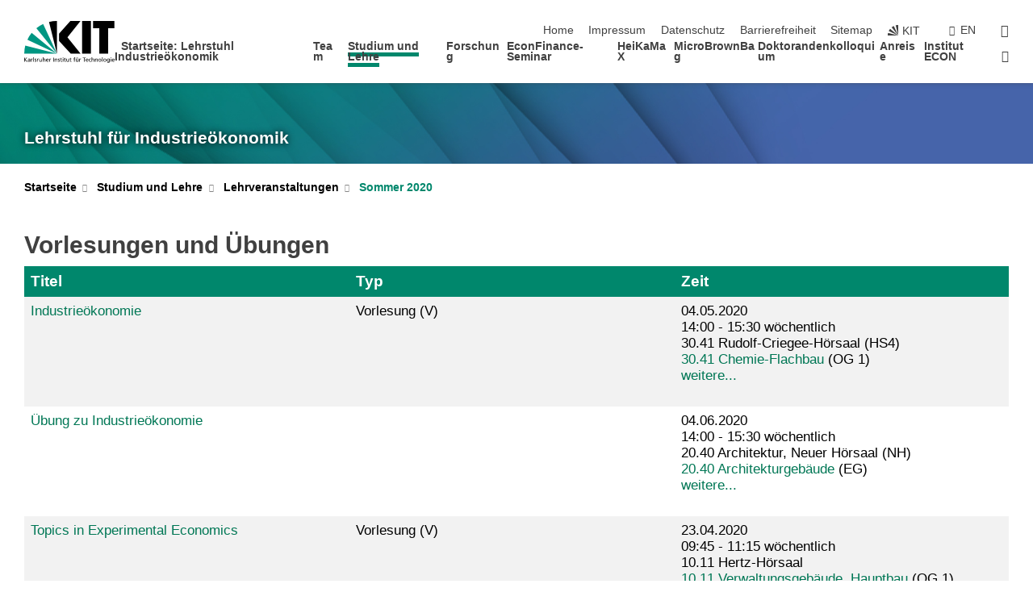

--- FILE ---
content_type: text/html; charset=UTF-8
request_url: https://io.econ.kit.edu/586.php?sort_table=598&sort_field=typ&sort_order=SORT_ASC
body_size: 9366
content:
<!DOCTYPE html>
<html class="no-js" lang="de-de">

    <head> <!-- PageID 586 -->        <meta charset="utf-8">
<meta http-equiv="X-UA-Compatible" content="IE=edge">
<meta name="format-detection" content="telephone=no">
<meta name="viewport" content="width=device-width, initial-scale=1.0">
<meta name="theme-color" content="#009682">
<link rel="search" type="application/opensearchdescription+xml" href="https://www.kit.edu/opensearch.xml" title="KIT Search" />

<link rel="stylesheet" href="https://static.scc.kit.edu/fancybox/dist/jquery.fancybox.min.css" />
<link rel="stylesheet" href="https://static.scc.kit.edu/kit-2020/fontawesome/css/all.min.css">

<link rel="stylesheet" type="text/css" href="/31.php" />

<link rel="stylesheet" type="text/css" href="/7.php.css">
            







<link rel="alternate" href="/586.php" hreflang="de-DE">
<link rel="alternate" href="/english/586.php" hreflang="en-US">
<meta name="author" content="uqefw uqefw (inaktiv)" />
<meta name="DC.Creator" content="uqefw uqefw (inaktiv)" />
<meta name="DC.Date" content="05.08.2021 01:27" />
<meta name="DC.Publisher" content="uqefw uqefw (inaktiv)" />
<meta name="DC.Contributor" content="uqefw uqefw (inaktiv)" />
<meta name="DC.Identifier" content="" />
<meta name="DC.Language" content="de-de" />
<meta name="DC.Relation" content="" />
<meta name="DC.Type" content="Text" />
<meta name="DC.Format" content="text/html" />
<meta name="DC.Coverage" content="KIT" />
<meta name="DC.Rights" content="Alle Rechte liegen beim Autor siehe Impressum" />

    <meta name="description" content="" />
    <meta name="Keywords" content="" />
    <!-- <meta http-equiv="cleartype" content="on" /> -->
    

<meta name="KIT.visibility" content="external" />
<link rel="shortcut icon" type="image/x-icon" href="/img/intern/favicon.ico" />










<script src="https://static.scc.kit.edu/kit-2020/js/legacy-compat.js"></script>
<script src="https://static.scc.kit.edu/kit-2020/js/jquery-3.4.1.min.js"></script>
<script src="https://static.scc.kit.edu/kit-2020/js/main.js"></script>
<script src="https://static.scc.kit.edu/kit-2020/js/kit.js"></script>
<script src="https://static.scc.kit.edu/fancybox/dist/jquery.fancybox.min.js"></script>


    <base target="_top" />
    <script src="/38.js"></script>








 
        
        <script>document.documentElement.classList.remove('no-js');</script>
        <meta name="projguid" content="4F4586F9316A43EDA9217565AF02AB9B" />
        <meta name="pageguid" content="246FADDC74AE4296A9E53F7DECFD118D" />
        <meta name="is_public" content="true" />
                
        
                
                        <meta name="DC.Title" content="KIT - Lehrstuhl für Industrieökonomik - Studium und Lehre - Lehrveranstaltungen - Sommer 2020" /><title>KIT - Lehrstuhl für Industrieökonomik - Studium und Lehre - Lehrveranstaltungen - Sommer 2020</title>        
        
    </head>
    <body  class="oe-page" vocab="http://schema.org/" typeof="WebPage">
        
        

    
    
    
    
    
    
    
    
    
    
    
    
    
    
    
    
    
    
    
    
    
    
    
    
    
    
    
    
    
        <header class="page-header">
            <div class="content-wrap">
            
                <div class="logo"><a href="https://www.kit.edu" title="KIT-Homepage"><svg xmlns="http://www.w3.org/2000/svg" viewBox="0 0 196.18 90.32" width="196.18px" height="90.32px" x="0px" y="0px" role="img" aria-labelledby="kit-logo-alt-title">
  <title id="kit-logo-alt-title">KIT - Karlsruher Institut für Technologie</title>
<defs>
<style>.cls-1,.cls-2,.cls-3{fill-rule:evenodd;}.cls-2{fill:#fff;}.cls-3{fill:#009682;}</style></defs>
<path class="cls-1" d="M195.75.47h-46.3V16.23H163V70.59h19.22V16.23h13.54V.47ZM144.84,70.52H125.62V.47h19.22V70.52Zm-22.46,0H101L75.58,43.23V27.61L100.2.39h22L93.87,35.67l28.51,34.85Z" transform="translate(0 -0.39)"></path>
<polygon class="cls-2" points="70.97 70.13 70.97 70.13 70.97 70.13 70.97 70.13 70.97 70.13"></polygon>
<polygon class="cls-2" points="70.97 70.13 70.97 70.13 70.97 70.13 70.97 70.13 70.97 70.13"></polygon>
<path class="cls-3" d="M16.18,26.1A68.63,68.63,0,0,0,6.89,40.71L71,70.52,16.18,26.1Z" transform="translate(0 -0.39)"></path>
<path class="cls-3" d="M71,70.52,41.09,7A69.32,69.32,0,0,0,26.4,16L71,70.52Z" transform="translate(0 -0.39)"></path>
<path class="cls-1" d="M71,70.52,71,.47h-.58a70.22,70.22,0,0,0-16.55,2L71,70.52Z" transform="translate(0 -0.39)"></path>
<polygon class="cls-2" points="70.97 70.13 70.97 70.13 70.97 70.13 70.97 70.13 70.97 70.13 70.97 70.13"></polygon>
<polygon class="cls-2" points="70.97 70.13 70.97 70.13 70.97 70.13 70.97 70.13 70.97 70.13 70.97 70.13"></polygon>
<path class="cls-3" d="M2.28,53.38A70.75,70.75,0,0,0,.05,70.52H71L2.28,53.38Z" transform="translate(0 -0.39)"></path>

<g class="logo-text">

<polygon points="0 87.54 1.25 87.54 1.25 83.28 5.13 87.54 6.95 87.54 2.53 82.95 6.63 78.83 4.97 78.83 1.25 82.67 1.25 78.83 0 78.83 0 87.54 0 87.54"></polygon>
<path d="M8.44,83A2.47,2.47,0,0,1,9,82.68a2.87,2.87,0,0,1,.64-.23,3,3,0,0,1,.67-.08,1.88,1.88,0,0,1,.92.19,1,1,0,0,1,.5.55,2.5,2.5,0,0,1,.15.92H10.61a5.19,5.19,0,0,0-.77.06,4.2,4.2,0,0,0-.79.22,2.55,2.55,0,0,0-.71.38,2.05,2.05,0,0,0-.5.6,2,2,0,0,0-.19.83A2.12,2.12,0,0,0,8,87.23a1.71,1.71,0,0,0,.82.65,3.25,3.25,0,0,0,1.22.21,2.66,2.66,0,0,0,.72-.1,2.2,2.2,0,0,0,.56-.24,2.89,2.89,0,0,0,.42-.32,3.29,3.29,0,0,0,.27-.31h0v.82h1.1a1.47,1.47,0,0,1,0-.25,3.9,3.9,0,0,1,0-.4c0-.16,0-.36,0-.6V84.06a3.5,3.5,0,0,0-.26-1.46,1.78,1.78,0,0,0-.83-.88,3.09,3.09,0,0,0-1.47-.3,4.11,4.11,0,0,0-1.13.17,4.19,4.19,0,0,0-1,.43l.06,1Zm3.42,2.45a1.81,1.81,0,0,1-.2.85,1.57,1.57,0,0,1-.6.6,2,2,0,0,1-1,.22,1.23,1.23,0,0,1-.42-.07,1.5,1.5,0,0,1-.38-.19A1,1,0,0,1,9,86.55a.94.94,0,0,1-.11-.45.88.88,0,0,1,.17-.55,1.22,1.22,0,0,1,.42-.36,2.27,2.27,0,0,1,.57-.2,3.05,3.05,0,0,1,.57-.09,4.36,4.36,0,0,1,.48,0h.37l.38,0v.56Z" transform="translate(0 -0.39)"></path>
<path d="M14.94,87.94h1.18V85a4.09,4.09,0,0,1,.21-1.38,2,2,0,0,1,.6-.89,1.38,1.38,0,0,1,.92-.32,1.77,1.77,0,0,1,.32,0,2,2,0,0,1,.33.09v-1l-.23-.05-.25,0-.29,0a1.76,1.76,0,0,0-.67.15,2,2,0,0,0-.57.4,1.87,1.87,0,0,0-.42.59h0v-1h-1.1v6.37Z" transform="translate(0 -0.39)"></path>
<polygon points="19.87 87.54 21.05 87.54 21.05 78.19 19.87 78.19 19.87 87.54 19.87 87.54"></polygon>
<path d="M22.58,87.74a2.93,2.93,0,0,0,.85.28,5.46,5.46,0,0,0,.9.07,2.87,2.87,0,0,0,.83-.12,2.27,2.27,0,0,0,.71-.36,1.75,1.75,0,0,0,.49-.62,1.91,1.91,0,0,0,.19-.89,1.61,1.61,0,0,0-.15-.73,1.58,1.58,0,0,0-.4-.52,3.29,3.29,0,0,0-.53-.36l-.59-.28a4.54,4.54,0,0,1-.54-.26,1.31,1.31,0,0,1-.39-.34.8.8,0,0,1-.16-.46.71.71,0,0,1,.16-.44.89.89,0,0,1,.41-.25,1.64,1.64,0,0,1,.56-.09l.27,0,.35.07.35.11a1.06,1.06,0,0,1,.26.12l.1-1c-.23-.07-.46-.12-.69-.17a4.66,4.66,0,0,0-.77-.08,2.8,2.8,0,0,0-.88.13,1.91,1.91,0,0,0-.71.36,1.52,1.52,0,0,0-.48.61,2.06,2.06,0,0,0-.17.86,1.34,1.34,0,0,0,.15.66,1.69,1.69,0,0,0,.39.49,5.07,5.07,0,0,0,.54.36l.59.29.54.29a1.62,1.62,0,0,1,.39.33.64.64,0,0,1,.15.43.79.79,0,0,1-.39.71,1.32,1.32,0,0,1-.39.15,1.48,1.48,0,0,1-.41,0,2.58,2.58,0,0,1-.43,0,3.06,3.06,0,0,1-.53-.15,2.59,2.59,0,0,1-.5-.25l-.07,1Z" transform="translate(0 -0.39)"></path>
<path d="M27.9,87.94h1.17V85a4.34,4.34,0,0,1,.22-1.38,1.9,1.9,0,0,1,.6-.89,1.38,1.38,0,0,1,.92-.32,1.77,1.77,0,0,1,.32,0,2,2,0,0,1,.33.09v-1l-.23-.05-.25,0-.3,0a1.76,1.76,0,0,0-.66.15,2.23,2.23,0,0,0-.58.4,2.26,2.26,0,0,0-.42.59h0v-1H27.9v6.37Z" transform="translate(0 -0.39)"></path>
<path d="M38.31,81.57H37.14v3A4.35,4.35,0,0,1,37,85.58a2.31,2.31,0,0,1-.35.83,1.72,1.72,0,0,1-.6.54,1.8,1.8,0,0,1-.87.19,1.31,1.31,0,0,1-.8-.29A1.37,1.37,0,0,1,34,86.1a4.37,4.37,0,0,1-.12-1.23v-3.3H32.68v3.79a3.94,3.94,0,0,0,.25,1.46,1.93,1.93,0,0,0,.79.94,2.5,2.5,0,0,0,1.35.33,2.7,2.7,0,0,0,.85-.14,2.24,2.24,0,0,0,.73-.4,1.76,1.76,0,0,0,.5-.62h0v1h1.13V81.57Z" transform="translate(0 -0.39)"></path>
<path d="M40.23,87.94h1.18V85a4.93,4.93,0,0,1,.11-1.06,2.84,2.84,0,0,1,.35-.83,1.67,1.67,0,0,1,.61-.54,2.06,2.06,0,0,1,.86-.19,1.34,1.34,0,0,1,.81.29,1.44,1.44,0,0,1,.42.75,5.32,5.32,0,0,1,.12,1.23v3.3h1.17V84.16a3.62,3.62,0,0,0-.25-1.47,2,2,0,0,0-.78-.94,2.69,2.69,0,0,0-1.35-.33,2.75,2.75,0,0,0-1.2.28,2.19,2.19,0,0,0-.85.78h0v-3.9H40.23v9.36Z" transform="translate(0 -0.39)"></path>
<path d="M52.67,86.5a2,2,0,0,1-.32.2,3.63,3.63,0,0,1-.48.21,3.41,3.41,0,0,1-.57.16,2.44,2.44,0,0,1-.59.07,2.15,2.15,0,0,1-.8-.15,2.29,2.29,0,0,1-.67-.44,2.1,2.1,0,0,1-.46-.67,2.2,2.2,0,0,1-.17-.86h4.54A5.88,5.88,0,0,0,53,83.59a3.41,3.41,0,0,0-.46-1.14,2.26,2.26,0,0,0-.87-.75,3.11,3.11,0,0,0-1.33-.28,3.21,3.21,0,0,0-1.23.24,2.74,2.74,0,0,0-.94.67,2.87,2.87,0,0,0-.6,1,4.05,4.05,0,0,0-.22,1.29,4.87,4.87,0,0,0,.2,1.42,2.85,2.85,0,0,0,.6,1.08,2.59,2.59,0,0,0,1,.7,3.87,3.87,0,0,0,1.47.25,5.64,5.64,0,0,0,.89-.07,5.74,5.74,0,0,0,.63-.16l.49-.18V86.5Zm-4.06-2.36a2.9,2.9,0,0,1,.14-.62,2,2,0,0,1,.32-.57,1.51,1.51,0,0,1,.51-.42,1.84,1.84,0,0,1,.74-.16,1.74,1.74,0,0,1,.67.14,1.36,1.36,0,0,1,.5.38,1.57,1.57,0,0,1,.31.57,2.15,2.15,0,0,1,.11.68Z" transform="translate(0 -0.39)"></path>
<path d="M54.65,87.94h1.18V85A4.09,4.09,0,0,1,56,83.66a2,2,0,0,1,.61-.89,1.33,1.33,0,0,1,.91-.32,1.77,1.77,0,0,1,.32,0,2,2,0,0,1,.33.09v-1L58,81.46l-.24,0-.3,0a1.76,1.76,0,0,0-.67.15,2,2,0,0,0-.57.4,1.87,1.87,0,0,0-.42.59h0v-1h-1.1v6.37Z" transform="translate(0 -0.39)"></path>
<polygon points="63.02 87.54 64.26 87.54 64.26 78.83 63.02 78.83 63.02 87.54 63.02 87.54"></polygon>
<path d="M66.3,87.94h1.17V85a4.35,4.35,0,0,1,.12-1.06,2.39,2.39,0,0,1,.35-.83,1.72,1.72,0,0,1,.6-.54,2.14,2.14,0,0,1,.87-.19,1.28,1.28,0,0,1,.8.29,1.37,1.37,0,0,1,.42.75,4.78,4.78,0,0,1,.13,1.23v3.3h1.17V84.16a3.8,3.8,0,0,0-.25-1.47,2,2,0,0,0-.78-.94,2.76,2.76,0,0,0-1.36-.33,2.7,2.7,0,0,0-.85.14A2.58,2.58,0,0,0,68,82a1.88,1.88,0,0,0-.5.62h0v-1H66.3v6.37Z" transform="translate(0 -0.39)"></path>
<path d="M73.32,87.74a2.83,2.83,0,0,0,.85.28,5.26,5.26,0,0,0,.89.07,2.82,2.82,0,0,0,.83-.12,2.27,2.27,0,0,0,.71-.36,1.9,1.9,0,0,0,.5-.62,2,2,0,0,0,.18-.89,1.61,1.61,0,0,0-.15-.73,1.69,1.69,0,0,0-.39-.52,3.38,3.38,0,0,0-.54-.36l-.59-.28c-.19-.08-.37-.17-.54-.26a1.45,1.45,0,0,1-.39-.34.73.73,0,0,1-.15-.46.65.65,0,0,1,.15-.44,1,1,0,0,1,.41-.25,1.69,1.69,0,0,1,.56-.09l.27,0,.35.07a2.89,2.89,0,0,1,.35.11,1.14,1.14,0,0,1,.27.12l.1-1c-.23-.07-.47-.12-.7-.17a4.55,4.55,0,0,0-.77-.08,2.8,2.8,0,0,0-.88.13,1.91,1.91,0,0,0-.71.36,1.72,1.72,0,0,0-.48.61,2.06,2.06,0,0,0-.17.86,1.34,1.34,0,0,0,.15.66,1.57,1.57,0,0,0,.4.49,4.1,4.1,0,0,0,.53.36l.59.29c.2.1.38.19.54.29a1.44,1.44,0,0,1,.39.33.71.71,0,0,1,.16.43.83.83,0,0,1-.12.43.75.75,0,0,1-.28.28,1.32,1.32,0,0,1-.39.15,1.48,1.48,0,0,1-.41,0,2.58,2.58,0,0,1-.43,0,2.74,2.74,0,0,1-.52-.15,3,3,0,0,1-.51-.25l-.06,1Z" transform="translate(0 -0.39)"></path>
<path d="M82,81.57H80.33V79.73l-1.17.37v1.47H77.72v1h1.44v3.72a2.07,2.07,0,0,0,.24,1.05,1.45,1.45,0,0,0,.67.6,2.55,2.55,0,0,0,1.05.2,2.35,2.35,0,0,0,.54-.06l.46-.12v-1a1.7,1.7,0,0,1-.33.15,1.37,1.37,0,0,1-.47.07,1,1,0,0,1-.5-.13.92.92,0,0,1-.35-.38,1.33,1.33,0,0,1-.14-.63V82.52H82v-1Z" transform="translate(0 -0.39)"></path>
<path d="M83.57,87.94h1.17V81.57H83.57v6.37Zm1.24-9.11H83.49v1.32h1.32V78.83Z" transform="translate(0 -0.39)"></path>
<path d="M90.19,81.57H88.51V79.73l-1.17.37v1.47H85.9v1h1.44v3.72a2.07,2.07,0,0,0,.24,1.05,1.4,1.4,0,0,0,.67.6,2.55,2.55,0,0,0,1,.2,2.42,2.42,0,0,0,.54-.06l.45-.12v-1a1.43,1.43,0,0,1-.79.22A.93.93,0,0,1,89,87a.86.86,0,0,1-.35-.38,1.33,1.33,0,0,1-.14-.63V82.52h1.68v-1Z" transform="translate(0 -0.39)"></path>
<path d="M97.22,81.57H96.05v3a4.35,4.35,0,0,1-.12,1.06,2.31,2.31,0,0,1-.35.83A1.72,1.72,0,0,1,95,87a1.8,1.8,0,0,1-.87.19,1.33,1.33,0,0,1-.8-.29,1.37,1.37,0,0,1-.42-.75,4.37,4.37,0,0,1-.12-1.23v-3.3H91.59v3.79a3.94,3.94,0,0,0,.25,1.46,2,2,0,0,0,.79.94,2.5,2.5,0,0,0,1.35.33,2.7,2.7,0,0,0,.85-.14,2.24,2.24,0,0,0,.73-.4,1.76,1.76,0,0,0,.5-.62h0v1h1.13V81.57Z" transform="translate(0 -0.39)"></path>
<path d="M102.53,81.57h-1.69V79.73l-1.17.37v1.47H98.23v1h1.44v3.72a2.07,2.07,0,0,0,.24,1.05,1.45,1.45,0,0,0,.67.6,2.59,2.59,0,0,0,1,.2,2.35,2.35,0,0,0,.54-.06l.46-.12v-1a1.7,1.7,0,0,1-.33.15,1.33,1.33,0,0,1-.47.07,1,1,0,0,1-.5-.13,1,1,0,0,1-.35-.38,1.33,1.33,0,0,1-.14-.63V82.52h1.69v-1Z" transform="translate(0 -0.39)"></path>
<path d="M108.16,87.94h1.17V82.52H111v-1h-1.69v-.68a3.7,3.7,0,0,1,0-.6,1.23,1.23,0,0,1,.15-.48.81.81,0,0,1,.34-.32,1.48,1.48,0,0,1,.61-.11h.3l.26.06,0-1-.37,0-.42,0a2.69,2.69,0,0,0-1.06.18,1.49,1.49,0,0,0-.66.52,2.13,2.13,0,0,0-.32.8,5,5,0,0,0-.09,1.06v.58h-1.5v1h1.5v5.42Z" transform="translate(0 -0.39)"></path>
<path d="M113.39,80.6h1.17V79.35h-1.17V80.6Zm2,0h1.17V79.35h-1.17V80.6Zm2.37,1h-1.18v3a4.37,4.37,0,0,1-.11,1.06,2.5,2.5,0,0,1-.35.83,1.67,1.67,0,0,1-.61.54,1.79,1.79,0,0,1-.86.19,1.34,1.34,0,0,1-.81-.29,1.51,1.51,0,0,1-.42-.75,5.26,5.26,0,0,1-.12-1.23v-3.3h-1.17v3.79a3.75,3.75,0,0,0,.25,1.46,2,2,0,0,0,.78.94,2.5,2.5,0,0,0,1.35.33,2.72,2.72,0,0,0,.86-.14,2.47,2.47,0,0,0,.73-.4,1.88,1.88,0,0,0,.5-.62h0v1h1.14V81.57Z" transform="translate(0 -0.39)"></path>
<path d="M119.73,87.94h1.17V85a4.34,4.34,0,0,1,.22-1.38,1.9,1.9,0,0,1,.6-.89,1.38,1.38,0,0,1,.92-.32,1.77,1.77,0,0,1,.32,0,2,2,0,0,1,.33.09v-1l-.24-.05-.24,0-.3,0a1.76,1.76,0,0,0-.66.15,2.23,2.23,0,0,0-.58.4,2.26,2.26,0,0,0-.42.59h0v-1h-1.1v6.37Z" transform="translate(0 -0.39)"></path>
<polygon points="129.83 87.54 131.08 87.54 131.08 79.93 133.78 79.93 133.78 78.83 127.12 78.83 127.12 79.93 129.83 79.93 129.83 87.54 129.83 87.54"></polygon>
<path d="M138.8,86.5a1.52,1.52,0,0,1-.31.2,3.63,3.63,0,0,1-.48.21,3.41,3.41,0,0,1-.57.16,2.46,2.46,0,0,1-.6.07,2.09,2.09,0,0,1-.79-.15,2.16,2.16,0,0,1-.67-.44,2,2,0,0,1-.46-.67,2.2,2.2,0,0,1-.17-.86h4.54a7.08,7.08,0,0,0-.14-1.43,3.23,3.23,0,0,0-.47-1.14,2.23,2.23,0,0,0-.86-.75,3.13,3.13,0,0,0-1.34-.28,3.16,3.16,0,0,0-1.22.24,2.65,2.65,0,0,0-.94.67,2.75,2.75,0,0,0-.61,1,3.79,3.79,0,0,0-.21,1.29,4.56,4.56,0,0,0,.2,1.42,2.85,2.85,0,0,0,.6,1.08,2.52,2.52,0,0,0,1,.7,3.81,3.81,0,0,0,1.46.25,4.67,4.67,0,0,0,1.53-.23l.48-.18V86.5Zm-4.05-2.36a2.9,2.9,0,0,1,.14-.62,1.78,1.78,0,0,1,.32-.57,1.51,1.51,0,0,1,.51-.42,1.8,1.8,0,0,1,.74-.16,1.74,1.74,0,0,1,.67.14,1.45,1.45,0,0,1,.5.38,1.74,1.74,0,0,1,.31.57,2.15,2.15,0,0,1,.1.68Z" transform="translate(0 -0.39)"></path>
<path d="M144.93,81.67l-.41-.12a4,4,0,0,0-.5-.09,4.75,4.75,0,0,0-.51,0,3.75,3.75,0,0,0-1.33.25,3.06,3.06,0,0,0-1,.69,3,3,0,0,0-.66,1.06,3.59,3.59,0,0,0-.23,1.34,3.73,3.73,0,0,0,.23,1.29,3.2,3.2,0,0,0,.67,1,3.05,3.05,0,0,0,1,.72,3.35,3.35,0,0,0,1.32.27l.46,0a3,3,0,0,0,.51-.08,2.24,2.24,0,0,0,.5-.16l-.08-1a3,3,0,0,1-.4.2,3.6,3.6,0,0,1-.44.12,2.15,2.15,0,0,1-.43,0,2.24,2.24,0,0,1-.8-.14,1.69,1.69,0,0,1-.59-.37,1.93,1.93,0,0,1-.41-.54,2.54,2.54,0,0,1-.24-.65,3.23,3.23,0,0,1-.08-.68,2.91,2.91,0,0,1,.14-.89,2.41,2.41,0,0,1,.4-.76,1.87,1.87,0,0,1,.64-.54,2,2,0,0,1,.87-.2,2.72,2.72,0,0,1,.61.07,2.81,2.81,0,0,1,.66.21l.1-1Z" transform="translate(0 -0.39)"></path>
<path d="M146.26,87.94h1.17V85a4.93,4.93,0,0,1,.11-1.06,2.61,2.61,0,0,1,.36-.83,1.64,1.64,0,0,1,.6-.54,2.07,2.07,0,0,1,.87-.19,1.33,1.33,0,0,1,.8.29,1.37,1.37,0,0,1,.42.75,4.82,4.82,0,0,1,.12,1.23v3.3h1.18V84.16a3.79,3.79,0,0,0-.26-1.47,1.91,1.91,0,0,0-.78-.94,2.8,2.8,0,0,0-2.54,0,2.13,2.13,0,0,0-.85.78h0v-3.9h-1.17v9.36Z" transform="translate(0 -0.39)"></path>
<path d="M153.81,87.94H155V85a4.35,4.35,0,0,1,.12-1.06,2.39,2.39,0,0,1,.35-.83,1.72,1.72,0,0,1,.6-.54,2.1,2.1,0,0,1,.87-.19,1.28,1.28,0,0,1,.8.29,1.37,1.37,0,0,1,.42.75,4.78,4.78,0,0,1,.13,1.23v3.3h1.17V84.16a3.8,3.8,0,0,0-.25-1.47,1.93,1.93,0,0,0-.79-.94,2.82,2.82,0,0,0-2.2-.19,2.58,2.58,0,0,0-.73.4,1.88,1.88,0,0,0-.5.62h0v-1h-1.14v6.37Z" transform="translate(0 -0.39)"></path>
<path d="M160.94,84.76a3.73,3.73,0,0,0,.23,1.29,3.2,3.2,0,0,0,.67,1,3.05,3.05,0,0,0,1,.72,3.35,3.35,0,0,0,1.32.27,3.26,3.26,0,0,0,1.31-.27,2.86,2.86,0,0,0,1-.72,3.2,3.2,0,0,0,.67-1,4,4,0,0,0,.24-1.29,3.8,3.8,0,0,0-.24-1.34,3.09,3.09,0,0,0-.65-1.06,3.21,3.21,0,0,0-1-.69,3.65,3.65,0,0,0-1.32-.25,3.75,3.75,0,0,0-1.33.25,3.28,3.28,0,0,0-1,.69,3.12,3.12,0,0,0-.66,1.06,3.8,3.8,0,0,0-.23,1.34Zm1.25,0a2.9,2.9,0,0,1,.13-.89,2.6,2.6,0,0,1,.39-.76,1.8,1.8,0,0,1,1.47-.74,1.89,1.89,0,0,1,.84.2,2,2,0,0,1,.62.54,2.6,2.6,0,0,1,.39.76,2.91,2.91,0,0,1,.14.89,3.23,3.23,0,0,1-.08.68,2.52,2.52,0,0,1-.23.65,2.07,2.07,0,0,1-.39.54,1.62,1.62,0,0,1-.55.37,1.91,1.91,0,0,1-.74.14,2,2,0,0,1-.74-.14,1.76,1.76,0,0,1-.56-.37,2.07,2.07,0,0,1-.39-.54,3,3,0,0,1-.23-.65,3.21,3.21,0,0,1-.07-.68Z" transform="translate(0 -0.39)"></path>
<polygon points="169.06 87.54 170.24 87.54 170.24 78.19 169.06 78.19 169.06 87.54 169.06 87.54"></polygon>
<path d="M171.89,84.76a3.73,3.73,0,0,0,.23,1.29,3.2,3.2,0,0,0,.67,1,3.05,3.05,0,0,0,1,.72,3.35,3.35,0,0,0,1.32.27,3.26,3.26,0,0,0,1.31-.27,2.86,2.86,0,0,0,1-.72,3.2,3.2,0,0,0,.67-1,3.73,3.73,0,0,0,.23-1.29,3.59,3.59,0,0,0-.23-1.34,3,3,0,0,0-.66-1.06,3.06,3.06,0,0,0-1-.69,3.65,3.65,0,0,0-1.32-.25,3.75,3.75,0,0,0-1.33.25,3.17,3.17,0,0,0-1,.69,3,3,0,0,0-.66,1.06,3.8,3.8,0,0,0-.23,1.34Zm1.24,0a2.91,2.91,0,0,1,.14-.89,2.6,2.6,0,0,1,.39-.76,1.93,1.93,0,0,1,.63-.54,1.89,1.89,0,0,1,.84-.2,1.93,1.93,0,0,1,.84.2,2,2,0,0,1,.62.54,2.6,2.6,0,0,1,.39.76,2.91,2.91,0,0,1,.14.89,3.23,3.23,0,0,1-.08.68,2.52,2.52,0,0,1-.23.65,2.07,2.07,0,0,1-.39.54,1.62,1.62,0,0,1-.55.37,2,2,0,0,1-1.48,0,1.66,1.66,0,0,1-.56-.37,2.07,2.07,0,0,1-.39-.54,3,3,0,0,1-.23-.65,3.23,3.23,0,0,1-.08-.68Z" transform="translate(0 -0.39)"></path>
<path d="M185.49,81.57h-1.08v1h0a1.85,1.85,0,0,0-.45-.59,1.78,1.78,0,0,0-.68-.37,3.06,3.06,0,0,0-1-.14,2.82,2.82,0,0,0-1,.2,2.69,2.69,0,0,0-.8.52,3,3,0,0,0-.56.77,3.62,3.62,0,0,0-.34.92,4.6,4.6,0,0,0-.11,1,4.16,4.16,0,0,0,.17,1.18,3,3,0,0,0,.51,1,2.4,2.4,0,0,0,.85.69,2.75,2.75,0,0,0,1.19.26,3.09,3.09,0,0,0,.8-.11,2.58,2.58,0,0,0,.74-.33,2.06,2.06,0,0,0,.59-.55h0v.63a2.58,2.58,0,0,1-.24,1.16,1.64,1.64,0,0,1-.67.75,2,2,0,0,1-1.06.27,5.6,5.6,0,0,1-.6,0,5.12,5.12,0,0,1-.54-.1l-.54-.18-.62-.26-.12,1.08a7.74,7.74,0,0,0,.89.27,4.17,4.17,0,0,0,.73.13,4.87,4.87,0,0,0,.66,0,4.24,4.24,0,0,0,1.87-.36,2.3,2.3,0,0,0,1.07-1,3.6,3.6,0,0,0,.34-1.65V81.57Zm-3,5.42a1.5,1.5,0,0,1-.74-.18,1.76,1.76,0,0,1-.56-.49,2.41,2.41,0,0,1-.35-.72,3,3,0,0,1-.12-.86,3,3,0,0,1,.07-.66,2.4,2.4,0,0,1,.21-.64,2.06,2.06,0,0,1,.35-.55,1.7,1.7,0,0,1,.5-.38,1.63,1.63,0,0,1,.64-.14,1.81,1.81,0,0,1,.82.2,1.83,1.83,0,0,1,.58.53,2.45,2.45,0,0,1,.34.79,3.56,3.56,0,0,1,.12.94,2.55,2.55,0,0,1-.14.84,2.31,2.31,0,0,1-.38.69,1.78,1.78,0,0,1-.59.46,1.66,1.66,0,0,1-.75.17Z" transform="translate(0 -0.39)"></path>
<path d="M187.57,87.94h1.17V81.57h-1.17v6.37Zm1.24-9.11h-1.32v1.32h1.32V78.83Z" transform="translate(0 -0.39)"></path>
<path d="M195.69,86.5a1.64,1.64,0,0,1-.32.2,3.13,3.13,0,0,1-.48.21,3.58,3.58,0,0,1-.56.16,2.46,2.46,0,0,1-.6.07,2.09,2.09,0,0,1-.79-.15,2.16,2.16,0,0,1-.67-.44,2,2,0,0,1-.46-.67,2.2,2.2,0,0,1-.17-.86h4.54a7.08,7.08,0,0,0-.14-1.43,3.43,3.43,0,0,0-.47-1.14,2.19,2.19,0,0,0-.87-.75,3.08,3.08,0,0,0-1.33-.28,3.25,3.25,0,0,0-1.23.24,2.7,2.7,0,0,0-.93.67,2.75,2.75,0,0,0-.61,1,3.79,3.79,0,0,0-.21,1.29,4.88,4.88,0,0,0,.19,1.42,3,3,0,0,0,.61,1.08,2.55,2.55,0,0,0,1,.7,3.9,3.9,0,0,0,1.47.25,5.44,5.44,0,0,0,.89-.07,6,6,0,0,0,.64-.16l.48-.18V86.5Zm-4.05-2.36a2.4,2.4,0,0,1,.14-.62,2,2,0,0,1,.31-.57,1.66,1.66,0,0,1,.52-.42,1.8,1.8,0,0,1,.74-.16,1.78,1.78,0,0,1,.67.14,1.45,1.45,0,0,1,.5.38,1.55,1.55,0,0,1,.3.57,2.15,2.15,0,0,1,.11.68Z" transform="translate(0 -0.39)"></path>
</g>
</svg>
 </a></div>
            
            
                <div class="navigation">
                    <button class="burger"><svg class="burger-icon" xmlns="http://www.w3.org/2000/svg" xmlns:xlink="http://www.w3.org/1999/xlink" x="0px" y="0px" viewBox="0 0 300 274.5" width="300px" height="274.5px">
    <rect class="burger-top" y="214.4" width="300" height="60.1"/>
    <rect class="burger-middle" y="107.2" width="300" height="60.1"/>
    <rect class="burger-bottom" y="0" width="300" height="60.1"/>
</svg></button>
                    <a id="logo_oe_name" href="/index.php">Lehrstuhl für Industrieökonomik</a>
                    <div class="navigation-meta">
                        <ul class="navigation-meta-links">
                            <li aria-label="Navigation überspringen"><a href="#main_content" class="skip_navigation" tabindex="1" accesskey="2">Navigation überspringen</a></li>

                            <li><a accesskey="1" title="Startseite" href="/index.php">Home</a></li>

<li><a accesskey="8" href="/impressum.php">Impressum</a></li>

<li><a href="/datenschutz.php">Datenschutz</a></li>

<li><a href="https://www.kit.edu/redirect.php?page=barriere&lang=DEU" target="\#A4636DEABB59442D84DAA4CDE1C05730">Barrierefreiheit</a></li>

<li><a accesskey="3" href="/sitemap.php">Sitemap</a></li>

                            
                            <li><a href="https://www.kit.edu" title="KIT-Homepage"><span class="svg-icon"><svg xmlns="http://www.w3.org/2000/svg" xmlns:xlink="http://www.w3.org/1999/xlink" x="0px" y="0px" viewBox="0 0 299.4 295.7" width="299.4px" height="295.7px" role="img"><title></title><polygon points="299.3,295.7 299.3,295.6 299.3,295.6 "/><polygon points="299.3,295.6 299.3,295.6 299.3,295.6 "/><path d="M67.9,108.1c-15.6,18.9-28.8,39.6-39.3,61.7l270.6,125.9L67.9,108.1z"/><path d="M299.2,295.6L173,27.2c-22.2,10.2-43,23.1-62,38.4l188.3,230.1L299.2,295.6z"/><polygon points="299.3,295.6 299.3,295.6 299.3,295.6 299.3,295.5 "/><polygon points="299.3,295.6 299.3,295.6 299.3,295.6 299.3,295.5 "/><path d="M9.3,223.2c-6.1,23.7-9.2,48-9.3,72.5h299.2L9.3,223.2z"/><path d="M299.3,295.6l0.1-295.6c-0.8,0-1.5-0.1-2.2-0.1c-23.6,0-47,2.8-69.9,8.4L299.3,295.6L299.3,295.6z"/></svg></span><span>KIT</span></a></li>
                            
                        </ul>
                        <div class="navigation-language"><ul><li><a hreflang="en" href="/english/586.php">en</a></li></ul></div>                        <div class="navigation-search">
                            <div class="search-form">
                                <form action="https://io.econ.kit.edu/search.php">
                                    <input id="meta_search_input" type="search" name="searchquery" placeholder="suchen" aria-label="suchen" size="1" required="required"/>
                                    <input name="local_search" type="hidden" value="true">                                    <button><span>suchen</span></button>
                                </form>
                            </div><a id="meta_search_label" role="switch" aria-checked="false" class="search-trigger" title="suchen" href="#"><span>suchen</span></a>
                        </div>
                                            </div>
                    <nav class="navigation-main">
                        <ul class="navigation-l1"><li class=""><a href="http://io.econ.kit.edu/" target="_self">Startseite: Lehrstuhl Industrieökonomik</a></li><li class=""><a href="/21.php">Team</a></li><li class="flyout active "><a href="/28.php">Studium und Lehre</a><div class="dropdown current"><ul class="navigation-breadcrumb"><li class="home"><button><span>Start</span></button></li><li><span>Studium und Lehre</span></li></ul><a class="parent" href="/28.php">Studium und Lehre</a><ul class="navigation-l2"><li class=""><a href="/673.php" class="link">Abschlussarbeiten</a></li><li class="has-submenu active "><a href="/80.php" class="link">Lehrveranstaltungen</a><div class="submenu current"><ul class="navigation-breadcrumb"><li class="home"><button><span>Start</span></button></li><li><button>Studium und Lehre</button></li><li><span>Lehrveranstaltungen</span></li></ul><a class="parent" href="/80.php">Lehrveranstaltungen</a><ul class="navigation-l3"><li class=""><a href="/764.php">Sommer 2025</a></li><li class=""><a href="/757.php">Winter 2024/25</a></li><li class=""><a href="/744.php">Sommer 2024</a></li><li class=""><a href="/727.php">Winter 2023/24</a></li><li class=""><a href="/715.php">Sommer 2023</a></li><li class=""><a href="/694.php">Winter 2022/23</a></li><li class=""><a href="/677.php">Sommer 2022</a></li><li class=""><a href="/658.php">Winter 2021/22</a></li><li class=""><a href="/641.php">Sommer 2021</a></li><li class=""><a href="/635.php">Winter 2020/21</a></li><li class="active "><a href="/586.php">Sommer 2020</a></li><li class=""><a href="/585.php">Winter 2019/20</a></li><li class=""><a href="/584.php">Sommer 2019</a></li><li class=""><a href="/583.php">Winter 2018/19</a></li><li class=""><a href="/505.php">Sommer 2018</a></li><li class=""><a href="/504.php">Winter 2017/18</a></li><li class=""><a href="/493.php">Sommer 2017</a></li><li class=""><a href="/449.php">Winter 2016/17</a></li><li class=""><a href="/422.php">Sommer 2016</a></li><li class=""><a href="/331.php">Sommer 2015</a></li><li class=""><a href="/393.php">Winter 2015/16</a></li><li class=""><a href="/303.php">Winter 2014/15</a></li><li class=""><a href="/215.php">Sommer 2014</a></li><li class=""><a href="/136.php">Winter 2013/14</a></li></ul></div></li><li class=""><a href="/491.php" class="link">Auslandsanerkennungen</a></li></ul></div></li><li class=""><a href="/78.php">Forschung</a></li><li class=""><a href="http://micro.econ.kit.edu/workshop.php" target="_blank">EconFinance-Seminar</a></li><li class=""><a href="/557.php">HeiKaMaX</a></li><li class=""><a href="/115.php">MicroBrownBag</a></li><li class=""><a href="/240.php">Doktorandenkolloquium</a></li><li class=""><a href="/477.php">Anreise</a></li><li class=""><a href="http://www.econ.kit.edu/index.php" target="_self">Institut ECON</a></li><li class="home"><a href="/index.php" title="Startseite"><span>Startseite</span></a></li></ul>                    </nav>
                    <ul class="side-widgets">
                        <li class="meta"><a accesskey="1" title="Startseite" href="/index.php">Home</a></li>

<li class="meta"><a accesskey="8" href="/impressum.php">Impressum</a></li>

<li class="meta"><a href="/datenschutz.php">Datenschutz</a></li>

<li class="meta"><a href="https://www.kit.edu/redirect.php?page=barriere&lang=DEU" target="\#A4636DEABB59442D84DAA4CDE1C05730">Barrierefreiheit</a></li>

<li class="meta"><a accesskey="3" href="/sitemap.php">Sitemap</a></li>

                                                <li class="search">
                            <a id="side_widget_search_label" title="suchen"><span>suchen</span></a>
                            <div class="search-form">
                                <form action="https://io.econ.kit.edu/search.php">
                                    <input id="side_widget_search_input" type="search" name="searchquery" placeholder="suchen" aria-label="suchen" size="1" required="required"/>
                                    <input name="local_search" type="hidden" value="true">                                    <button><span>suchen</span></button>
                                </form>
                            </div>
                        </li>
                                            </ul>





<!-- 



Lehrstuhl für Industrieökonomik

/index.php

 -->







                </div>
            </div>
        </header>


















        <!-- Mittlere Spalte: start -->
        <main>
                                <section class="stage stage-small" role="banner"><img src="/img/intern/header_140.jpg" alt="" loading="lazy" width="1920" height="140" />                <div class="content-wrap"><a href="/index.php" title="Lehrstuhl für Industrieökonomik">Lehrstuhl für Industrieökonomik</a></div>
            </section>
                        <section class="breadcrumbs" style="display:none" role="navigation" aria-label="Breadcrumb">
                <h2 style="display:none; visibility:hidden">&nbsp;</h2>
                <div class="content-wrap">
                    <ul vocab="http://schema.org/" typeof="BreadcrumbList"><li property="itemListElement" typeof="ListItem"><a href="/index.php" property="item" typeof="WebPage"><span property="name">Startseite</span></a><meta property="position" content="1"/></li><li property="itemListElement" typeof="ListItem"><a href="/28.php" property="item" typeof="WebPage"><span property="name">Studium und Lehre</span></a><meta property="position" content="2"/></li><li property="itemListElement" typeof="ListItem"><a href="/80.php" property="item" typeof="WebPage"><span property="name">Lehrveranstaltungen</span></a><meta property="position" content="3"/></li><li property="itemListElement" typeof="ListItem"><a href="/586.php" property="item" typeof="WebPage"><span property="name">Sommer 2020</span></a><meta property="position" content="4"/></li></ul>                </div>
            </section>
            <section class="breadcrumbs-big" role="navigation" aria-label="Breadcrumb"><h2 style="display:none; visibility:hidden">&nbsp;</h2><ul class="content-wrap"><li class="list"><a href="/index.php">Startseite</a><ul><li><a href="http://io.econ.kit.edu/" target="_self">Startseite: Lehrstuhl Industrieökonomik</a></li><li><a href="/21.php">Team</a></li><li><a href="/28.php">Studium und Lehre</a></li><li><a href="/78.php">Forschung</a></li><li><a href="http://micro.econ.kit.edu/workshop.php" target="_blank">EconFinance-Seminar</a></li><li><a href="/557.php">HeiKaMaX</a></li><li><a href="/115.php">MicroBrownBag</a></li><li><a href="/240.php">Doktorandenkolloquium</a></li><li><a href="/477.php">Anreise</a></li><li><a href="http://www.econ.kit.edu/index.php" target="_self">Institut ECON</a></li></ul></li><li class="list"><a href="/28.php">Studium und Lehre</a><ul><li><a href="/673.php">Abschlussarbeiten</a></li><li><a href="/80.php">Lehrveranstaltungen</a></li><li><a href="/491.php">Auslandsanerkennungen</a></li></ul></li><li class="list"><a href="/80.php">Lehrveranstaltungen</a><ul><li><a href="/764.php">Sommer 2025</a></li><li><a href="/757.php">Winter 2024/25</a></li><li><a href="/744.php">Sommer 2024</a></li><li><a href="/727.php">Winter 2023/24</a></li><li><a href="/715.php">Sommer 2023</a></li><li><a href="/694.php">Winter 2022/23</a></li><li><a href="/677.php">Sommer 2022</a></li><li><a href="/658.php">Winter 2021/22</a></li><li><a href="/641.php">Sommer 2021</a></li><li><a href="/635.php">Winter 2020/21</a></li><li><a href="/586.php">Sommer 2020</a></li><li><a href="/585.php">Winter 2019/20</a></li><li><a href="/584.php">Sommer 2019</a></li><li><a href="/583.php">Winter 2018/19</a></li><li><a href="/505.php">Sommer 2018</a></li><li><a href="/504.php">Winter 2017/18</a></li><li><a href="/493.php">Sommer 2017</a></li><li><a href="/449.php">Winter 2016/17</a></li><li><a href="/422.php">Sommer 2016</a></li><li><a href="/331.php">Sommer 2015</a></li><li><a href="/393.php">Winter 2015/16</a></li><li><a href="/303.php">Winter 2014/15</a></li><li><a href="/215.php">Sommer 2014</a></li><li><a href="/136.php">Winter 2013/14</a></li></ul></li><li class="list last"><a href="/586.php">Sommer 2020</a></li></ul></section>            <div class="side-widgets-trigger"></div>
                    <section class="content-wrap" role="main" id="main_content" tabindex="-1">
                <div class="content">
                    




                    <!-- CONTENT-AREA START -->
                    
                                        
                    
                    
                    <!-- Vorlesungs-Liste: start --><!-- [599] Vorlesungs-Liste -->
<div class="KIT_section table-container full" id="div_599" data-selectorid="599">

<a id="block599" name="block599"><!-- Sprungmarke --></a>
<a name="block599"><!-- Sprungmarke --></a>













<table id="table_599" class="collapseTable">
    <caption align="top">


Vorlesungen und Übungen</caption>
<thead>    <tr>
        <th scope="col" style="width:33%" class="sort"><a class="sort" href="/586.php?sort_table=599&sort_field=titel&sort_order=SORT_ASC#block599">Titel <i class="fas fa-sort"></i></a></th>
        <th scope="col" style="width:33%" class="sort"><a class="sort" href="/586.php?sort_table=599&sort_field=typ&sort_order=SORT_ASC#block599">Typ <i class="fas fa-sort"></i></a></th>
        <th scope="col" style="width:34%" class="sort"><a href="/586.php?sort_table=599&sort_field=zeit&sort_order=SORT_ASC#block599">Zeit <i class="fas fa-sort"></i></a></th>
    </tr>
</thead><tbody>        <tr>
        <td class="link"><a href="/586_624.php">Industrieökonomie</a></td>
        <td class="normal" onclick="location.href='/586_624.php'">Vorlesung (V)</td>
        <td class="link">04.05.2020<br>14:00 - 15:30 wöchentlich<br>30.41 Rudolf-Criegee-Hörsaal (HS4)<br><a href="https://www.kit.edu/campusplan/?id=30.41" target="campusplan">30.41 Chemie-Flachbau</a> (OG 1)<br><a id="more_599_0xD2AA3CE36D814258A9C00A133E645E7A" href="javascript: void(0)" onclick="if (document.getElementById('dates_599_0xD2AA3CE36D814258A9C00A133E645E7A').style.display == 'inline') document.getElementById('dates_599_0xD2AA3CE36D814258A9C00A133E645E7A').style.display = 'none'; else document.getElementById('dates_599_0xD2AA3CE36D814258A9C00A133E645E7A').style.display = 'inline'; return false" style="display:none">weitere...</a><br /><span id="dates_599_0xD2AA3CE36D814258A9C00A133E645E7A"><br>20.07.2020<br>14:00 - 15:30 wöchentlich<br>30.41 Rudolf-Criegee-Hörsaal (HS4)<br><a href="https://www.kit.edu/campusplan/?id=30.41" target="campusplan">30.41 Chemie-Flachbau</a> (OG 1)<br><br>13.07.2020<br>14:00 - 15:30 wöchentlich<br>30.41 Rudolf-Criegee-Hörsaal (HS4)<br><a href="https://www.kit.edu/campusplan/?id=30.41" target="campusplan">30.41 Chemie-Flachbau</a> (OG 1)<br><br>25.05.2020<br>14:00 - 15:30 wöchentlich<br>30.41 Rudolf-Criegee-Hörsaal (HS4)<br><a href="https://www.kit.edu/campusplan/?id=30.41" target="campusplan">30.41 Chemie-Flachbau</a> (OG 1)<br><br>11.05.2020<br>14:00 - 15:30 wöchentlich<br>30.41 Rudolf-Criegee-Hörsaal (HS4)<br><a href="https://www.kit.edu/campusplan/?id=30.41" target="campusplan">30.41 Chemie-Flachbau</a> (OG 1)<br><br>08.06.2020<br>14:00 - 15:30 wöchentlich<br>30.41 Rudolf-Criegee-Hörsaal (HS4)<br><a href="https://www.kit.edu/campusplan/?id=30.41" target="campusplan">30.41 Chemie-Flachbau</a> (OG 1)<br><br>20.04.2020<br>14:00 - 15:30 wöchentlich<br>30.41 Rudolf-Criegee-Hörsaal (HS4)<br><a href="https://www.kit.edu/campusplan/?id=30.41" target="campusplan">30.41 Chemie-Flachbau</a> (OG 1)<br><br>29.06.2020<br>14:00 - 15:30 wöchentlich<br>30.41 Rudolf-Criegee-Hörsaal (HS4)<br><a href="https://www.kit.edu/campusplan/?id=30.41" target="campusplan">30.41 Chemie-Flachbau</a> (OG 1)<br><br>27.04.2020<br>14:00 - 15:30 wöchentlich<br>30.41 Rudolf-Criegee-Hörsaal (HS4)<br><a href="https://www.kit.edu/campusplan/?id=30.41" target="campusplan">30.41 Chemie-Flachbau</a> (OG 1)<br><br>06.07.2020<br>14:00 - 15:30 wöchentlich<br>30.41 Rudolf-Criegee-Hörsaal (HS4)<br><a href="https://www.kit.edu/campusplan/?id=30.41" target="campusplan">30.41 Chemie-Flachbau</a> (OG 1)<br><br>15.06.2020<br>14:00 - 15:30 wöchentlich<br>30.41 Rudolf-Criegee-Hörsaal (HS4)<br><a href="https://www.kit.edu/campusplan/?id=30.41" target="campusplan">30.41 Chemie-Flachbau</a> (OG 1)<br><br>22.06.2020<br>14:00 - 15:30 wöchentlich<br>30.41 Rudolf-Criegee-Hörsaal (HS4)<br><a href="https://www.kit.edu/campusplan/?id=30.41" target="campusplan">30.41 Chemie-Flachbau</a> (OG 1)<br><br>18.05.2020<br>14:00 - 15:30 wöchentlich<br>30.41 Rudolf-Criegee-Hörsaal (HS4)<br><a href="https://www.kit.edu/campusplan/?id=30.41" target="campusplan">30.41 Chemie-Flachbau</a> (OG 1)<br><br></span><br /><script type="text/javascript">
	document.getElementById('more_599_0xD2AA3CE36D814258A9C00A133E645E7A').style.display = 'inline';
	document.getElementById('dates_599_0xD2AA3CE36D814258A9C00A133E645E7A').style.display = 'none';
</script>
</td>
    </tr>
    <tr class="grey">
        <td class="link"><a href="/586_626.php">Übung zu Industrieökonomie</a></td>
        <td class="normal" onclick="location.href='/586_626.php'"></td>
        <td class="link">04.06.2020<br>14:00 - 15:30 wöchentlich<br>20.40 Architektur, Neuer Hörsaal (NH)<br><a href="https://www.kit.edu/campusplan/?id=20.40" target="campusplan">20.40 Architekturgebäude</a> (EG)<br><a id="more_599_0x6B7DF88525684DD0BB7ECC2B961FD58C" href="javascript: void(0)" onclick="if (document.getElementById('dates_599_0x6B7DF88525684DD0BB7ECC2B961FD58C').style.display == 'inline') document.getElementById('dates_599_0x6B7DF88525684DD0BB7ECC2B961FD58C').style.display = 'none'; else document.getElementById('dates_599_0x6B7DF88525684DD0BB7ECC2B961FD58C').style.display = 'inline'; return false" style="display:none">weitere...</a><br /><span id="dates_599_0x6B7DF88525684DD0BB7ECC2B961FD58C"><br>23.04.2020<br>14:00 - 15:30 wöchentlich<br>20.40 Architektur, Neuer Hörsaal (NH)<br><a href="https://www.kit.edu/campusplan/?id=20.40" target="campusplan">20.40 Architekturgebäude</a> (EG)<br><br>02.07.2020<br>14:00 - 15:30 wöchentlich<br>20.40 Architektur, Neuer Hörsaal (NH)<br><a href="https://www.kit.edu/campusplan/?id=20.40" target="campusplan">20.40 Architekturgebäude</a> (EG)<br><br>09.07.2020<br>14:00 - 15:30 wöchentlich<br>20.40 Architektur, Neuer Hörsaal (NH)<br><a href="https://www.kit.edu/campusplan/?id=20.40" target="campusplan">20.40 Architekturgebäude</a> (EG)<br><br>30.04.2020<br>14:00 - 15:30 wöchentlich<br>20.40 Architektur, Neuer Hörsaal (NH)<br><a href="https://www.kit.edu/campusplan/?id=20.40" target="campusplan">20.40 Architekturgebäude</a> (EG)<br><br>18.06.2020<br>14:00 - 15:30 wöchentlich<br>20.40 Architektur, Neuer Hörsaal (NH)<br><a href="https://www.kit.edu/campusplan/?id=20.40" target="campusplan">20.40 Architekturgebäude</a> (EG)<br><br>07.05.2020<br>14:00 - 15:30 wöchentlich<br>20.40 Architektur, Neuer Hörsaal (NH)<br><a href="https://www.kit.edu/campusplan/?id=20.40" target="campusplan">20.40 Architekturgebäude</a> (EG)<br><br>28.05.2020<br>14:00 - 15:30 wöchentlich<br>20.40 Architektur, Neuer Hörsaal (NH)<br><a href="https://www.kit.edu/campusplan/?id=20.40" target="campusplan">20.40 Architekturgebäude</a> (EG)<br><br>16.07.2020<br>14:00 - 15:30 wöchentlich<br>20.40 Architektur, Neuer Hörsaal (NH)<br><a href="https://www.kit.edu/campusplan/?id=20.40" target="campusplan">20.40 Architekturgebäude</a> (EG)<br><br>25.06.2020<br>14:00 - 15:30 wöchentlich<br>20.40 Architektur, Neuer Hörsaal (NH)<br><a href="https://www.kit.edu/campusplan/?id=20.40" target="campusplan">20.40 Architekturgebäude</a> (EG)<br><br>23.07.2020<br>14:00 - 15:30 wöchentlich<br>20.40 Architektur, Neuer Hörsaal (NH)<br><a href="https://www.kit.edu/campusplan/?id=20.40" target="campusplan">20.40 Architekturgebäude</a> (EG)<br><br>14.05.2020<br>14:00 - 15:30 wöchentlich<br>20.40 Architektur, Neuer Hörsaal (NH)<br><a href="https://www.kit.edu/campusplan/?id=20.40" target="campusplan">20.40 Architekturgebäude</a> (EG)<br><br></span><br /><script type="text/javascript">
	document.getElementById('more_599_0x6B7DF88525684DD0BB7ECC2B961FD58C').style.display = 'inline';
	document.getElementById('dates_599_0x6B7DF88525684DD0BB7ECC2B961FD58C').style.display = 'none';
</script>
</td>
    </tr>
        <tr>
        <td class="link"><a href="/586_625.php">Topics in Experimental Economics</a></td>
        <td class="normal" onclick="location.href='/586_625.php'">Vorlesung (V)</td>
        <td class="link">23.04.2020<br>09:45 - 11:15 wöchentlich<br>10.11 Hertz-Hörsaal<br><a href="https://www.kit.edu/campusplan/?id=10.11" target="campusplan">10.11 Verwaltungsgebäude, Hauptbau</a> (OG 1)<br><a id="more_599_0x82AC1F8B3ED041A297B7E03F24D0957E" href="javascript: void(0)" onclick="if (document.getElementById('dates_599_0x82AC1F8B3ED041A297B7E03F24D0957E').style.display == 'inline') document.getElementById('dates_599_0x82AC1F8B3ED041A297B7E03F24D0957E').style.display = 'none'; else document.getElementById('dates_599_0x82AC1F8B3ED041A297B7E03F24D0957E').style.display = 'inline'; return false" style="display:none">weitere...</a><br /><span id="dates_599_0x82AC1F8B3ED041A297B7E03F24D0957E"><br>30.04.2020<br>09:45 - 11:15 wöchentlich<br>10.11 Hertz-Hörsaal<br><a href="https://www.kit.edu/campusplan/?id=10.11" target="campusplan">10.11 Verwaltungsgebäude, Hauptbau</a> (OG 1)<br><br>23.07.2020<br>09:45 - 11:15 wöchentlich<br>10.11 Hertz-Hörsaal<br><a href="https://www.kit.edu/campusplan/?id=10.11" target="campusplan">10.11 Verwaltungsgebäude, Hauptbau</a> (OG 1)<br><br>14.05.2020<br>09:45 - 11:15 wöchentlich<br>10.11 Hertz-Hörsaal<br><a href="https://www.kit.edu/campusplan/?id=10.11" target="campusplan">10.11 Verwaltungsgebäude, Hauptbau</a> (OG 1)<br><br>18.06.2020<br>09:45 - 11:15 wöchentlich<br>10.11 Hertz-Hörsaal<br><a href="https://www.kit.edu/campusplan/?id=10.11" target="campusplan">10.11 Verwaltungsgebäude, Hauptbau</a> (OG 1)<br><br>28.05.2020<br>09:45 - 11:15 wöchentlich<br>10.11 Hertz-Hörsaal<br><a href="https://www.kit.edu/campusplan/?id=10.11" target="campusplan">10.11 Verwaltungsgebäude, Hauptbau</a> (OG 1)<br><br>04.06.2020<br>09:45 - 11:15 wöchentlich<br>10.11 Hertz-Hörsaal<br><a href="https://www.kit.edu/campusplan/?id=10.11" target="campusplan">10.11 Verwaltungsgebäude, Hauptbau</a> (OG 1)<br><br>16.07.2020<br>09:45 - 11:15 wöchentlich<br>10.11 Hertz-Hörsaal<br><a href="https://www.kit.edu/campusplan/?id=10.11" target="campusplan">10.11 Verwaltungsgebäude, Hauptbau</a> (OG 1)<br><br>09.07.2020<br>09:45 - 11:15 wöchentlich<br>10.11 Hertz-Hörsaal<br><a href="https://www.kit.edu/campusplan/?id=10.11" target="campusplan">10.11 Verwaltungsgebäude, Hauptbau</a> (OG 1)<br><br>02.07.2020<br>09:45 - 11:15 wöchentlich<br>10.11 Hertz-Hörsaal<br><a href="https://www.kit.edu/campusplan/?id=10.11" target="campusplan">10.11 Verwaltungsgebäude, Hauptbau</a> (OG 1)<br><br>07.05.2020<br>09:45 - 11:15 wöchentlich<br>10.11 Hertz-Hörsaal<br><a href="https://www.kit.edu/campusplan/?id=10.11" target="campusplan">10.11 Verwaltungsgebäude, Hauptbau</a> (OG 1)<br><br>25.06.2020<br>09:45 - 11:15 wöchentlich<br>10.11 Hertz-Hörsaal<br><a href="https://www.kit.edu/campusplan/?id=10.11" target="campusplan">10.11 Verwaltungsgebäude, Hauptbau</a> (OG 1)<br><br></span><br /><script type="text/javascript">
	document.getElementById('more_599_0x82AC1F8B3ED041A297B7E03F24D0957E').style.display = 'inline';
	document.getElementById('dates_599_0x82AC1F8B3ED041A297B7E03F24D0957E').style.display = 'none';
</script>
</td>
    </tr>
    <tr class="grey">
        <td class="link"><a href="/586_627.php">Übungen zu Topics in Experimental Economics</a></td>
        <td class="normal" onclick="location.href='/586_627.php'"></td>
        <td class="link">24.07.2020<br>09:45 - 11:30 wöchentlich<br>10.11 Sitzungssaal Hauptgebäude (R223)<br><a href="https://www.kit.edu/campusplan/?id=10.11" target="campusplan">10.11 Verwaltungsgebäude, Hauptbau</a> (OG 2)<br><a id="more_599_0xD6479B755FF54987941E5DC179ECAB65" href="javascript: void(0)" onclick="if (document.getElementById('dates_599_0xD6479B755FF54987941E5DC179ECAB65').style.display == 'inline') document.getElementById('dates_599_0xD6479B755FF54987941E5DC179ECAB65').style.display = 'none'; else document.getElementById('dates_599_0xD6479B755FF54987941E5DC179ECAB65').style.display = 'inline'; return false" style="display:none">weitere...</a><br /><span id="dates_599_0xD6479B755FF54987941E5DC179ECAB65"><br>22.05.2020<br>09:45 - 11:30 wöchentlich<br>10.11 Sitzungssaal Hauptgebäude (R223)<br><a href="https://www.kit.edu/campusplan/?id=10.11" target="campusplan">10.11 Verwaltungsgebäude, Hauptbau</a> (OG 2)<br><br>19.06.2020<br>09:45 - 11:30 wöchentlich<br>10.11 Sitzungssaal Hauptgebäude (R223)<br><a href="https://www.kit.edu/campusplan/?id=10.11" target="campusplan">10.11 Verwaltungsgebäude, Hauptbau</a> (OG 2)<br><br>05.06.2020<br>09:45 - 11:30 wöchentlich<br>10.11 Sitzungssaal Hauptgebäude (R223)<br><a href="https://www.kit.edu/campusplan/?id=10.11" target="campusplan">10.11 Verwaltungsgebäude, Hauptbau</a> (OG 2)<br><br>12.06.2020<br>09:45 - 11:30 wöchentlich<br>10.11 Sitzungssaal Hauptgebäude (R223)<br><a href="https://www.kit.edu/campusplan/?id=10.11" target="campusplan">10.11 Verwaltungsgebäude, Hauptbau</a> (OG 2)<br><br>03.07.2020<br>09:45 - 11:30 wöchentlich<br>10.11 Sitzungssaal Hauptgebäude (R223)<br><a href="https://www.kit.edu/campusplan/?id=10.11" target="campusplan">10.11 Verwaltungsgebäude, Hauptbau</a> (OG 2)<br><br>17.07.2020<br>09:45 - 11:30 wöchentlich<br>10.11 Sitzungssaal Hauptgebäude (R223)<br><a href="https://www.kit.edu/campusplan/?id=10.11" target="campusplan">10.11 Verwaltungsgebäude, Hauptbau</a> (OG 2)<br><br>24.04.2020<br>09:45 - 11:30 wöchentlich<br>10.11 Sitzungssaal Hauptgebäude (R223)<br><a href="https://www.kit.edu/campusplan/?id=10.11" target="campusplan">10.11 Verwaltungsgebäude, Hauptbau</a> (OG 2)<br><br>26.06.2020<br>09:45 - 11:30 wöchentlich<br>10.11 Sitzungssaal Hauptgebäude (R223)<br><a href="https://www.kit.edu/campusplan/?id=10.11" target="campusplan">10.11 Verwaltungsgebäude, Hauptbau</a> (OG 2)<br><br>29.05.2020<br>09:45 - 11:30 wöchentlich<br>10.11 Sitzungssaal Hauptgebäude (R223)<br><a href="https://www.kit.edu/campusplan/?id=10.11" target="campusplan">10.11 Verwaltungsgebäude, Hauptbau</a> (OG 2)<br><br>08.05.2020<br>09:45 - 11:30 wöchentlich<br>10.11 Sitzungssaal Hauptgebäude (R223)<br><a href="https://www.kit.edu/campusplan/?id=10.11" target="campusplan">10.11 Verwaltungsgebäude, Hauptbau</a> (OG 2)<br><br>15.05.2020<br>09:45 - 11:30 wöchentlich<br>10.11 Sitzungssaal Hauptgebäude (R223)<br><a href="https://www.kit.edu/campusplan/?id=10.11" target="campusplan">10.11 Verwaltungsgebäude, Hauptbau</a> (OG 2)<br><br>10.07.2020<br>09:45 - 11:30 wöchentlich<br>10.11 Sitzungssaal Hauptgebäude (R223)<br><a href="https://www.kit.edu/campusplan/?id=10.11" target="campusplan">10.11 Verwaltungsgebäude, Hauptbau</a> (OG 2)<br><br></span><br /><script type="text/javascript">
	document.getElementById('more_599_0xD6479B755FF54987941E5DC179ECAB65').style.display = 'inline';
	document.getElementById('dates_599_0xD6479B755FF54987941E5DC179ECAB65').style.display = 'none';
</script>
</td>
    </tr>
</tbody></table>
</div>
<!-- [599] Vorlesungs-Liste --><!-- Vorlesungs-Liste: end --><!-- Vorlesungs-Liste: start --><!-- [598] Vorlesungs-Liste -->
<div class="KIT_section table-container full" id="div_598" data-selectorid="598">

<a id="block598" name="block598"><!-- Sprungmarke --></a>
<a name="block598"><!-- Sprungmarke --></a>









<table id="table_598" class="collapseTable">
    <caption align="top">


Seminare</caption>
<thead>    <tr>
        <th scope="col" style="width:33%" class="sort"><a class="sort" href="/586.php?sort_table=598&sort_field=titel&sort_order=SORT_ASC#block598">Titel <i class="fas fa-sort"></i></a></th>
        <th scope="col" style="width:33%" class="sort"><a class="sort" href="/586.php?sort_table=598&sort_field=typ&sort_order=SORT_DESC#block598">Typ <i class="fas fa-sort"></i></a></th>
        <th scope="col" style="width:34%" class="sort"><a href="/586.php?sort_table=598&sort_field=zeit&sort_order=SORT_ASC#block598">Zeit <i class="fas fa-sort"></i></a></th>
    </tr>
</thead><tbody>        <tr>
        <td class="link"><a href="/586_629.php">Forschungsseminar MicroBrownBag</a></td>
        <td class="normal" onclick="location.href='/586_629.php'">Seminar (S)</td>
        <td class="link"></td>
    </tr>
    <tr class="grey">
        <td class="link"><a href="/586_628.php">Seminar on Topics in Experimental Economics</a></td>
        <td class="normal" onclick="location.href='/586_628.php'">Seminar (S)</td>
        <td class="link"></td>
    </tr>
</tbody></table>
</div>
<!-- [598] Vorlesungs-Liste --><!-- Vorlesungs-Liste: end -->
                                        <!-- CONTENT-AREA END -->
                </div>
            </section>
        </main>
        <!-- Mittlere Spalte: end -->
        <button class="to-top-button" aria-label="zum Seitenanfang"></button>
        
        
        
        
        
        

        
        
        
        
        
        
        
        <footer class="page-footer">
            <div class="content-wrap">
                <div class="column full">


<!-- INFO-AREA START -->


<!-- INFO-AREA END -->
                                            <span class="last_change">letzte Änderung:
                        05.08.2021</span>
                    

                </div>
            </div>
            <div class="footer-meta-navigation">
                <div class="content-wrap">
                    <span class="copyright">KIT – Die Universität in der Helmholtz-Gemeinschaft</span>
                    <ul>
                        <li><a accesskey="1" title="Startseite" href="/index.php">Home</a></li>

<li><a accesskey="8" href="/impressum.php">Impressum</a></li>

<li><a href="/datenschutz.php">Datenschutz</a></li>

<li><a href="https://www.kit.edu/redirect.php?page=barriere&lang=DEU" target="\#A4636DEABB59442D84DAA4CDE1C05730">Barrierefreiheit</a></li>

<li><a accesskey="3" href="/sitemap.php">Sitemap</a></li>

                        
                        <li><a href="https://www.kit.edu"><span>KIT</span></a></li>
                        
                    </ul>
                </div>
            </div>
        </footer>
    <script>
    noSpam();
    if (typeof(disable_faq) != 'boolean') {
        collapseFAQ();
    }

</script>

        
    </body>
    </html>
